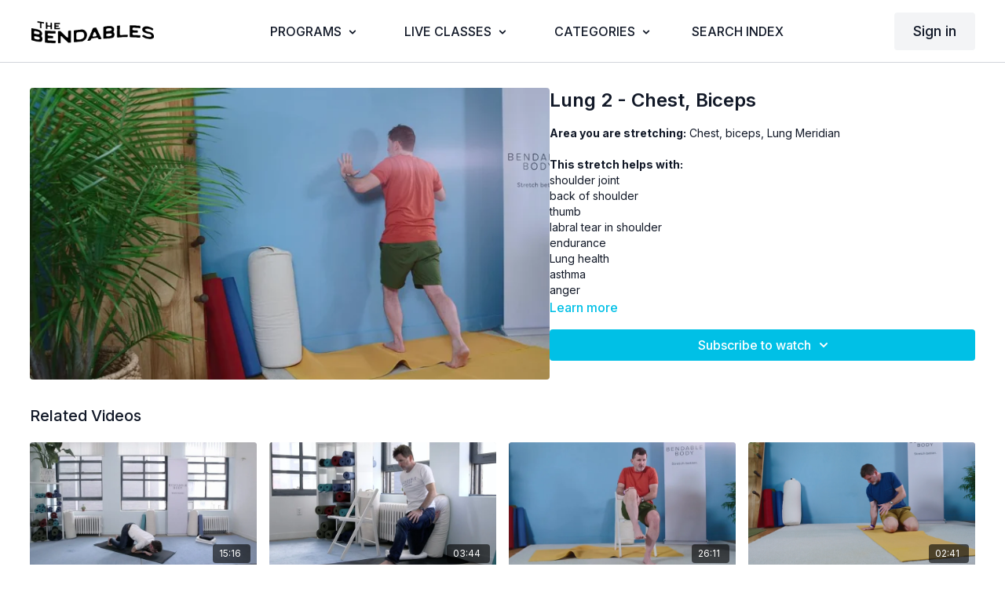

--- FILE ---
content_type: text/vnd.turbo-stream.html; charset=utf-8
request_url: https://bendables.bendablebody.com/programs/lung-2-chest-biceps.turbo_stream?playlist_position=sidebar&preview=false
body_size: -281
content:
<turbo-stream action="update" target="program_show"><template>
  <turbo-frame id="program_player">
      <turbo-frame id="program_content" src="/programs/lung-2-chest-biceps/program_content?playlist_position=sidebar&amp;preview=false">
</turbo-frame></turbo-frame></template></turbo-stream>

--- FILE ---
content_type: text/html; charset=utf-8
request_url: https://bendables.bendablebody.com/programs/lung-2-chest-biceps/related
body_size: 10889
content:
<turbo-frame id="program_related" target="_top">

    <div class="container " data-area="program-related-videos">
      <div class="cbt-related mt-8  pb-16">
        <div class="cbt-related-title text-xl font-medium">Related Videos</div>
          <div class="mt-5 grid grid-cols-1 sm:grid-cols-2 md:grid-cols-3 lg:grid-cols-4 xl:grid-cols-4 gap-x-4 gap-y-6">
              <div data-area="related-video-item" class="">
                <swiper-slide
  data-card="video_277632"
  data-custom="content-card"
  class="self-start hotwired"
    data-short-description="Week 3 and 51"
>

  <a class="card-image-container" data-turbo="true" data-turbo-prefetch="false" data-turbo-action="advance" data-turbo-frame="_top" onclick="window.CatalogAnalytics(&#39;clickContentItem&#39;, &#39;video&#39;, &#39;277632&#39;, &#39;Related Videos&#39;); window.CatalogAnalytics(&#39;clickRelatedVideo&#39;, &#39;277632&#39;, &#39;1&#39;, &#39;program_page&#39;)" href="/programs/appendix-thymus-sets-level-1">
    <div class="image-container relative" data-test="catalog-card">
  <div class="relative image-content">
    <div aria-hidden="true" style="padding-bottom: 56%;"></div>
    <img loading="lazy" alt="Appendix-Thymus Sets Level 1" decoding="async"
         src="https://alpha.uscreencdn.com/images/programs/277632/horizontal/thumbnail.jpg?auto=webp&width=350"
         srcset="https://alpha.uscreencdn.com/images/programs/277632/horizontal/thumbnail.jpg?auto=webp&width=350 350w,
            https://alpha.uscreencdn.com/images/programs/277632/horizontal/thumbnail.jpg?auto=webp&width=700 2x,
            https://alpha.uscreencdn.com/images/programs/277632/horizontal/thumbnail.jpg?auto=webp&width=1050 3x"
         class="card-image b-image absolute object-cover h-full top-0 left-0" style="opacity: 1;">
  </div>
    <div class="badge flex justify-center items-center text-white content-card-badge z-0">
      <span class="badge-item">15:16</span>
      <svg xmlns="http://www.w3.org/2000/svg" width="13" height="9" viewBox="0 0 13 9" fill="none" class="badge-item content-watched-icon" data-test="content-watched-icon">
  <path fill-rule="evenodd" clip-rule="evenodd" d="M4.99995 7.15142L12.0757 0.0756836L12.9242 0.924212L4.99995 8.84848L0.575684 4.42421L1.42421 3.57568L4.99995 7.15142Z" fill="currentColor"></path>
</svg>

    </div>

</div>
<div class="content-watched-overlay"></div>

</a>  <a class="card-title" data-turbo="true" data-turbo-prefetch="false" data-turbo-action="advance" data-turbo-frame="_top" title="Appendix-Thymus Sets Level 1" aria-label="Appendix-Thymus Sets Level 1" onclick="window.CatalogAnalytics(&#39;clickContentItem&#39;, &#39;video&#39;, &#39;277632&#39;, &#39;Related Videos&#39;); window.CatalogAnalytics(&#39;clickRelatedVideo&#39;, &#39;277632&#39;, &#39;1&#39;, &#39;program_page&#39;)" href="/programs/appendix-thymus-sets-level-1">
    <span class="line-clamp-2">
      Appendix-Thymus Sets Level 1
    </span>
</a></swiper-slide>


              </div>
              <div data-area="related-video-item" class="">
                <swiper-slide
  data-card="video_50455"
  data-custom="content-card"
  class="self-start hotwired"
>

  <a class="card-image-container" data-turbo="true" data-turbo-prefetch="false" data-turbo-action="advance" data-turbo-frame="_top" onclick="window.CatalogAnalytics(&#39;clickContentItem&#39;, &#39;video&#39;, &#39;50455&#39;, &#39;Related Videos&#39;); window.CatalogAnalytics(&#39;clickRelatedVideo&#39;, &#39;50455&#39;, &#39;2&#39;, &#39;program_page&#39;)" href="/programs/stomach-4-front-outside-of-the-legs-the-quads">
    <div class="image-container relative" data-test="catalog-card">
  <div class="relative image-content">
    <div aria-hidden="true" style="padding-bottom: 56%;"></div>
    <img loading="lazy" alt="Stomach 4 - Front Outside of Thighs, Quads" decoding="async"
         src="https://alpha.uscreencdn.com/images/programs/50455/horizontal/data_2Fimages_2FEXNelNXQpOBd5G1w9Gq4_thumb_Screen_20Shot_202018-12-27_20at_2010.03.33_20AM_1024.jpg?auto=webp&width=350"
         srcset="https://alpha.uscreencdn.com/images/programs/50455/horizontal/data_2Fimages_2FEXNelNXQpOBd5G1w9Gq4_thumb_Screen_20Shot_202018-12-27_20at_2010.03.33_20AM_1024.jpg?auto=webp&width=350 350w,
            https://alpha.uscreencdn.com/images/programs/50455/horizontal/data_2Fimages_2FEXNelNXQpOBd5G1w9Gq4_thumb_Screen_20Shot_202018-12-27_20at_2010.03.33_20AM_1024.jpg?auto=webp&width=700 2x,
            https://alpha.uscreencdn.com/images/programs/50455/horizontal/data_2Fimages_2FEXNelNXQpOBd5G1w9Gq4_thumb_Screen_20Shot_202018-12-27_20at_2010.03.33_20AM_1024.jpg?auto=webp&width=1050 3x"
         class="card-image b-image absolute object-cover h-full top-0 left-0" style="opacity: 1;">
  </div>
    <div class="badge flex justify-center items-center text-white content-card-badge z-0">
      <span class="badge-item">03:44</span>
      <svg xmlns="http://www.w3.org/2000/svg" width="13" height="9" viewBox="0 0 13 9" fill="none" class="badge-item content-watched-icon" data-test="content-watched-icon">
  <path fill-rule="evenodd" clip-rule="evenodd" d="M4.99995 7.15142L12.0757 0.0756836L12.9242 0.924212L4.99995 8.84848L0.575684 4.42421L1.42421 3.57568L4.99995 7.15142Z" fill="currentColor"></path>
</svg>

    </div>

</div>
<div class="content-watched-overlay"></div>

</a>  <a class="card-title" data-turbo="true" data-turbo-prefetch="false" data-turbo-action="advance" data-turbo-frame="_top" title="Stomach 4 - Front Outside of Thighs, Quads" aria-label="Stomach 4 - Front Outside of Thighs, Quads" onclick="window.CatalogAnalytics(&#39;clickContentItem&#39;, &#39;video&#39;, &#39;50455&#39;, &#39;Related Videos&#39;); window.CatalogAnalytics(&#39;clickRelatedVideo&#39;, &#39;50455&#39;, &#39;2&#39;, &#39;program_page&#39;)" href="/programs/stomach-4-front-outside-of-the-legs-the-quads">
    <span class="line-clamp-2">
      Stomach 4 - Front Outside of Thighs, Quads
    </span>
</a></swiper-slide>


              </div>
              <div data-area="related-video-item" class="">
                <swiper-slide
  data-card="video_1990642"
  data-custom="content-card"
  class="self-start hotwired"
>

  <a class="card-image-container" data-turbo="true" data-turbo-prefetch="false" data-turbo-action="advance" data-turbo-frame="_top" onclick="window.CatalogAnalytics(&#39;clickContentItem&#39;, &#39;video&#39;, &#39;1990642&#39;, &#39;Related Videos&#39;); window.CatalogAnalytics(&#39;clickRelatedVideo&#39;, &#39;1990642&#39;, &#39;3&#39;, &#39;program_page&#39;)" href="/programs/front-of-body-sets-standing">
    <div class="image-container relative" data-test="catalog-card">
  <div class="relative image-content">
    <div aria-hidden="true" style="padding-bottom: 56%;"></div>
    <img loading="lazy" alt="New!! 🙌 Front of Body Sets Standing" decoding="async"
         src="https://alpha.uscreencdn.com/images/programs/1990642/horizontal/zDaPozMm7XuxEQ.jpg?auto=webp&width=350"
         srcset="https://alpha.uscreencdn.com/images/programs/1990642/horizontal/zDaPozMm7XuxEQ.jpg?auto=webp&width=350 350w,
            https://alpha.uscreencdn.com/images/programs/1990642/horizontal/zDaPozMm7XuxEQ.jpg?auto=webp&width=700 2x,
            https://alpha.uscreencdn.com/images/programs/1990642/horizontal/zDaPozMm7XuxEQ.jpg?auto=webp&width=1050 3x"
         class="card-image b-image absolute object-cover h-full top-0 left-0" style="opacity: 1;">
  </div>
    <div class="badge flex justify-center items-center text-white content-card-badge z-0">
      <span class="badge-item">26:11</span>
      <svg xmlns="http://www.w3.org/2000/svg" width="13" height="9" viewBox="0 0 13 9" fill="none" class="badge-item content-watched-icon" data-test="content-watched-icon">
  <path fill-rule="evenodd" clip-rule="evenodd" d="M4.99995 7.15142L12.0757 0.0756836L12.9242 0.924212L4.99995 8.84848L0.575684 4.42421L1.42421 3.57568L4.99995 7.15142Z" fill="currentColor"></path>
</svg>

    </div>

</div>
<div class="content-watched-overlay"></div>

</a>  <a class="card-title" data-turbo="true" data-turbo-prefetch="false" data-turbo-action="advance" data-turbo-frame="_top" title="New!! 🙌 Front of Body Sets Standing" aria-label="New!! 🙌 Front of Body Sets Standing" onclick="window.CatalogAnalytics(&#39;clickContentItem&#39;, &#39;video&#39;, &#39;1990642&#39;, &#39;Related Videos&#39;); window.CatalogAnalytics(&#39;clickRelatedVideo&#39;, &#39;1990642&#39;, &#39;3&#39;, &#39;program_page&#39;)" href="/programs/front-of-body-sets-standing">
    <span class="line-clamp-2">
      New!! 🙌 Front of Body Sets Standing
    </span>
</a></swiper-slide>


              </div>
              <div data-area="related-video-item" class="">
                <swiper-slide
  data-card="video_1954138"
  data-custom="content-card"
  class="self-start hotwired"
>

  <a class="card-image-container" data-turbo="true" data-turbo-prefetch="false" data-turbo-action="advance" data-turbo-frame="_top" onclick="window.CatalogAnalytics(&#39;clickContentItem&#39;, &#39;video&#39;, &#39;1954138&#39;, &#39;Related Videos&#39;); window.CatalogAnalytics(&#39;clickRelatedVideo&#39;, &#39;1954138&#39;, &#39;4&#39;, &#39;program_page&#39;)" href="/programs/pericardium-3-upper-chest">
    <div class="image-container relative" data-test="catalog-card">
  <div class="relative image-content">
    <div aria-hidden="true" style="padding-bottom: 56%;"></div>
    <img loading="lazy" alt="Pericardium 3 - Upper Chest" decoding="async"
         src="https://alpha.uscreencdn.com/images/programs/1954138/horizontal/FREE_3_PARTTRAINING_SERIESSTARTS_JAN_2ND.1670878733.png?auto=webp&width=350"
         srcset="https://alpha.uscreencdn.com/images/programs/1954138/horizontal/FREE_3_PARTTRAINING_SERIESSTARTS_JAN_2ND.1670878733.png?auto=webp&width=350 350w,
            https://alpha.uscreencdn.com/images/programs/1954138/horizontal/FREE_3_PARTTRAINING_SERIESSTARTS_JAN_2ND.1670878733.png?auto=webp&width=700 2x,
            https://alpha.uscreencdn.com/images/programs/1954138/horizontal/FREE_3_PARTTRAINING_SERIESSTARTS_JAN_2ND.1670878733.png?auto=webp&width=1050 3x"
         class="card-image b-image absolute object-cover h-full top-0 left-0" style="opacity: 1;">
  </div>
    <div class="badge flex justify-center items-center text-white content-card-badge z-0">
      <span class="badge-item">02:41</span>
      <svg xmlns="http://www.w3.org/2000/svg" width="13" height="9" viewBox="0 0 13 9" fill="none" class="badge-item content-watched-icon" data-test="content-watched-icon">
  <path fill-rule="evenodd" clip-rule="evenodd" d="M4.99995 7.15142L12.0757 0.0756836L12.9242 0.924212L4.99995 8.84848L0.575684 4.42421L1.42421 3.57568L4.99995 7.15142Z" fill="currentColor"></path>
</svg>

    </div>

</div>
<div class="content-watched-overlay"></div>

</a>  <a class="card-title" data-turbo="true" data-turbo-prefetch="false" data-turbo-action="advance" data-turbo-frame="_top" title="Pericardium 3 - Upper Chest" aria-label="Pericardium 3 - Upper Chest" onclick="window.CatalogAnalytics(&#39;clickContentItem&#39;, &#39;video&#39;, &#39;1954138&#39;, &#39;Related Videos&#39;); window.CatalogAnalytics(&#39;clickRelatedVideo&#39;, &#39;1954138&#39;, &#39;4&#39;, &#39;program_page&#39;)" href="/programs/pericardium-3-upper-chest">
    <span class="line-clamp-2">
      Pericardium 3 - Upper Chest
    </span>
</a></swiper-slide>


              </div>
          </div>
        </div>
      </div>
    </div>
</turbo-frame>